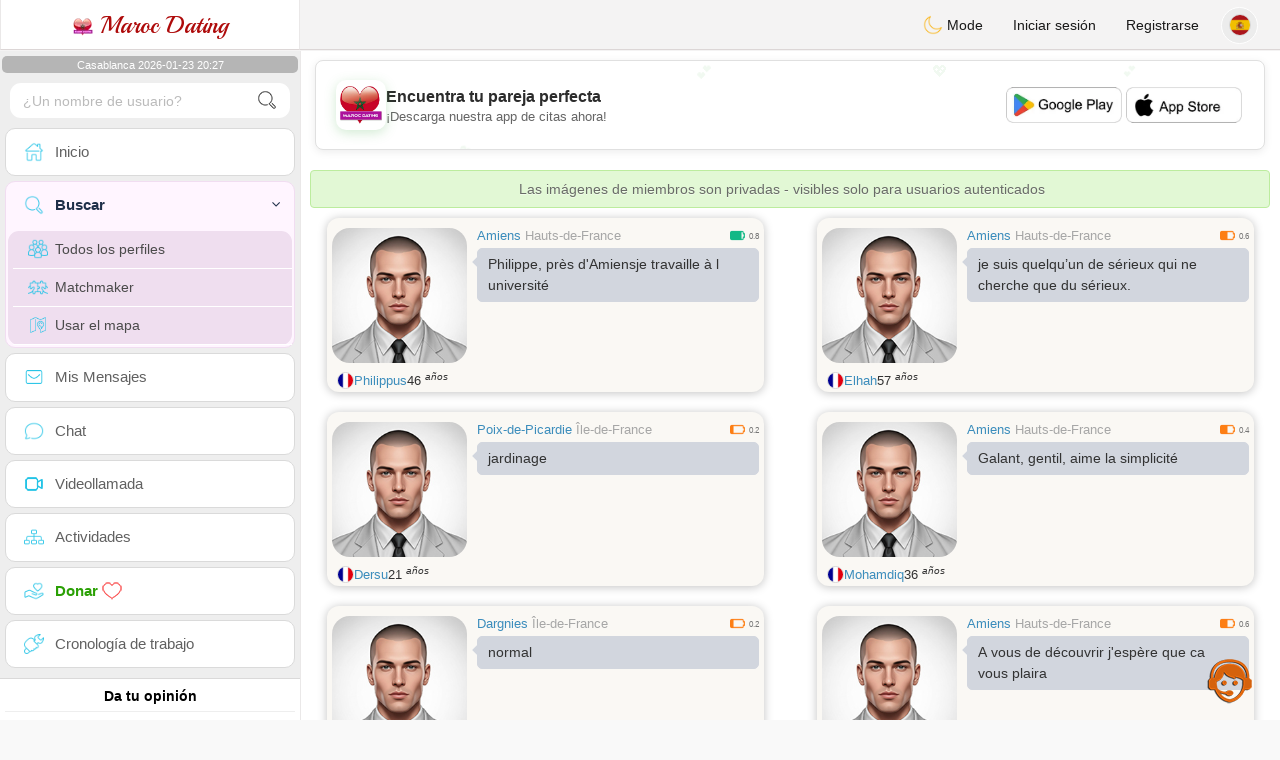

--- FILE ---
content_type: text/html; charset=utf-8
request_url: https://www.google.com/recaptcha/api2/aframe
body_size: 267
content:
<!DOCTYPE HTML><html><head><meta http-equiv="content-type" content="text/html; charset=UTF-8"></head><body><script nonce="FMvHfR6zvamsfvAWYV5r1A">/** Anti-fraud and anti-abuse applications only. See google.com/recaptcha */ try{var clients={'sodar':'https://pagead2.googlesyndication.com/pagead/sodar?'};window.addEventListener("message",function(a){try{if(a.source===window.parent){var b=JSON.parse(a.data);var c=clients[b['id']];if(c){var d=document.createElement('img');d.src=c+b['params']+'&rc='+(localStorage.getItem("rc::a")?sessionStorage.getItem("rc::b"):"");window.document.body.appendChild(d);sessionStorage.setItem("rc::e",parseInt(sessionStorage.getItem("rc::e")||0)+1);localStorage.setItem("rc::h",'1769196464567');}}}catch(b){}});window.parent.postMessage("_grecaptcha_ready", "*");}catch(b){}</script></body></html>

--- FILE ---
content_type: application/javascript; charset=utf-8
request_url: https://fundingchoicesmessages.google.com/f/AGSKWxWMUDg6_XBtTlNYIdEoM_iVdgQnHKo-JfjqAYfJVJBan8ExEXftJFxo2tYwTyaj0DIh0gJKlk8aqddqvPQ-tZjBZNyV5lMVbn8x_MVfLFWMtIiIDmNEtpFFeVk-vPlJLTqaYBP1B9gKRJIWnW0ATvM3Nvwz5xxcM_XAzRiwg72sbk4PJrehaMUm-m0W/_/easyads./adbrite-/adv/kelkoo_/ads/3002..php/ads/
body_size: -1292
content:
window['139ebb32-6071-4c65-bde8-f440059a9ebb'] = true;